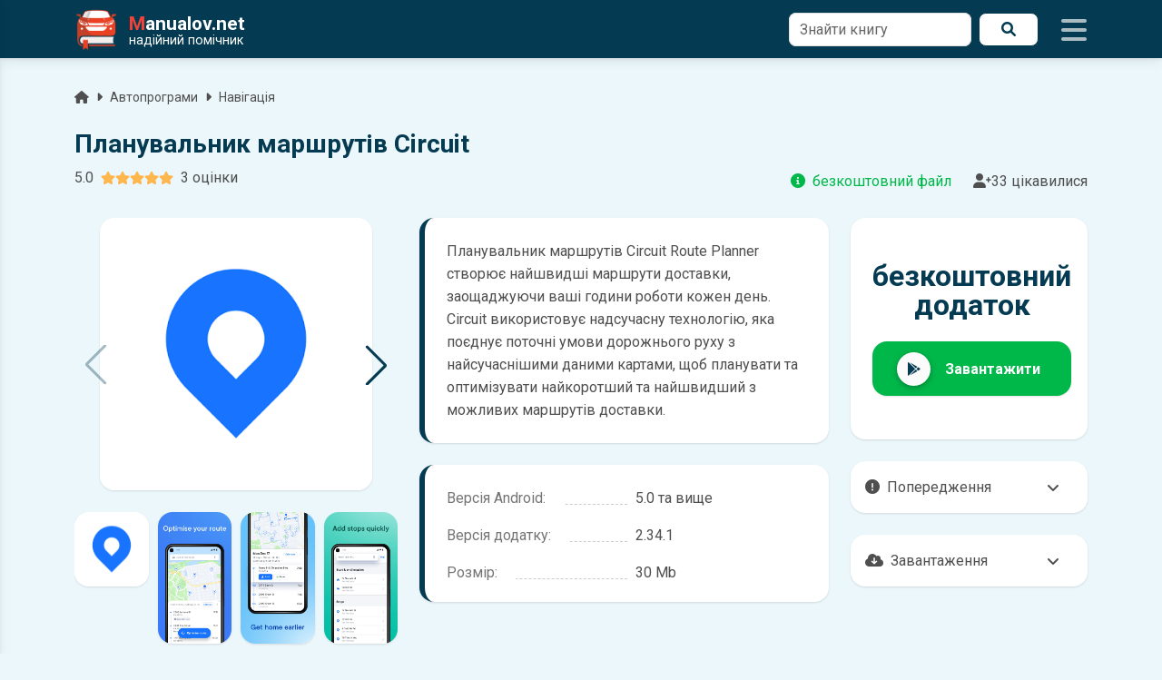

--- FILE ---
content_type: text/html; charset=UTF-8
request_url: https://manualov.net/install.php?id=228
body_size: 10197
content:
<!DOCTYPE html>
<html lang="uk">
<head>
    <meta charset="UTF-8">

  <title>Завантажити безкоштовно Планувальник маршрутів Circuit</title>

  <meta name="viewport" content="width=device-width, initial-scale=1.0">
  <meta name="description" content="Планувальник маршрутів Circuit Route Planner створює найшвидші маршрути доставки, заощаджуючи ваші години роботи кожен день. Circuit використовує надсучасну технологію, яка поєднує поточні умови дорожнього руху з найсучаснішими даними картами, щоб планувати та оптимізувати найкоротший та найшвидший з можливих маршрутів доставки.">
  <meta name="theme-color" content="#043b52">
  <meta name="google-site-verification" content="BbuScVxPiAFOFGJH8wF8vZf_WPy4bWgodRez3dEpQ0k">
  <meta name="p:domain_verify" content="c9adc87a62b128c8a442b0f8e4c507fc">

  <meta property="og:type" content="website">
  <meta property="og:title" content="Завантажити безкоштовно Планувальник маршрутів Circuit">
  <meta property="og:description" content="Планувальник маршрутів Circuit Route Planner створює найшвидші маршрути доставки, заощаджуючи ваші години роботи кожен день. Circuit використовує надсучасну технологію, яка поєднує поточні умови дорожнього руху з найсучаснішими даними картами, щоб планувати та оптимізувати найкоротший та найшвидший з можливих маршрутів доставки.">
  <meta property="og:url" content="https://manualov.net/install.php?id=228">
  <meta property="og:image" content="https://manualov.net/images/compressed_programs/228.webp">
  <meta property="og:locale" content="uk_UA">

  <link rel="canonical" href="https://manualov.net/install.php?id=228"> 
  <link rel="icon" href="/favicon.ico" type="image/x-icon">
  <link rel="apple-touch-icon" sizes="180x180" href="/images/icons/icon-192x192.png">
  <link rel="manifest" href="/manifest.json">
  <link rel="stylesheet" href="/mdb/css/swiper-bundle.min.css">
  <link rel="stylesheet" href="https://fonts.googleapis.com/css2?family=Roboto:wght@300;400;500;700&display=swap">
  <link rel="stylesheet" href="https://cdnjs.cloudflare.com/ajax/libs/font-awesome/6.0.0/css/all.min.css">
  <link rel="preload" href="/mdb/css/mdb.min.css" as="style" onload="this.onload=null;this.rel='stylesheet'"><noscript><link rel="stylesheet" href="/mdb/css/mdb.min.css"></noscript>
  <link rel="stylesheet" href="/mdb/css/style.css?361">

  <!-- Google Analytics -->
    <script async src="https://www.googletagmanager.com/gtag/js?id=UA-100949887-1"></script>
    <script>
      window.dataLayer = window.dataLayer || [];
      function gtag(){dataLayer.push(arguments);}
      gtag('js', new Date());
      gtag('config', 'UA-100949887-1');
    </script>
  <!-- Google Analytics -->
  <!-- Google Adsence -->
    <script async src="https://pagead2.googlesyndication.com/pagead/js/adsbygoogle.js?client=ca-pub-5274271452941816" crossorigin="anonymous"></script>
    <script async src="https://fundingchoicesmessages.google.com/i/pub-5274271452941816?ers=1" nonce="tr7Her6SRxetXW1nV_ARcQ"></script><script nonce="tr7Her6SRxetXW1nV_ARcQ">(function() {function signalGooglefcPresent() {if (!window.frames['googlefcPresent']) {if (document.body) {const iframe = document.createElement('iframe'); iframe.style = 'width: 0; height: 0; border: none; z-index: -1000; left: -1000px; top: -1000px;'; iframe.style.display = 'none'; iframe.name = 'googlefcPresent'; document.body.appendChild(iframe);} else {setTimeout(signalGooglefcPresent, 0);}}}signalGooglefcPresent();})();</script>
  <!-- Google Adsence -->  <link rel="amphtml" href="https://manualov.net/install.amp.php?id=228">
  <link rel="stylesheet" href="https://manualov.net/mdb/css/jquery.fancybox.min.css">
  <script type="application/ld+json">
    {"@context":"http://schema.org","@type":"BreadcrumbList","itemListElement":[{"@type":"ListItem","position":1,"name":"Manualov.net","item":"https://manualov.net"},{"@type":"ListItem","position":2,"name":"Автомобільні додатки","item":"https://manualov.net/programs.php"},{"@type":"ListItem","position":3,"name":"Навігація","item":"https://manualov.net/programs.php?mark=Навігація"},{"@type":"ListItem","position":4,"name":"Планувальник маршрутів Circuit","item":"https://manualov.net/install.php?id=228"}]}  </script>
</head>
<body class="ua install programs">
    <header>
  	<nav id="sidenav" class="navbar brand-bg fixed-top">
  		<div class="container d-flex">
  			<a class="navbar-brand me-auto" href="https://manualov.net">
  				<img src="/images/logo.png" alt="Manualov.net" class="img-fluid" width="48" height="48">
  				<span class="d-flex flex-column ms-2 text-white">
  					<span class="m-0 fw-bold"><span class="red-text">M</span>anualov.net</span>
  					<span class="s-logo d-flex align-items-center">надійний помічник</span>
  				</span>
  			</a>

                
        <form action="search.php" method="get" class="needs-validation d-none d-lg-block">
          <div class="d-flex">
            <div class="form-outline bg-white border-0">
              <input type="text" id="search1" class="form-control border rounded-5" name="q" required="">
              <label class="form-label" for="search1">Знайти книгу</label>
            </div>
            <button type="submit" class="brand-light-button ms-2 px-4 rounded-5 d-flex align-items-center justify-content-center"><i class="fas fa-search"></i><span class="sr-only">Пошук</span></button>
          </div>
        </form>
  			<div class="icons d-flex align-items-center">
  				<i class="fas fa-bars ms-4 navbaricons mynavbar"></i>
  			</div>
  		</div>
  	</nav>
  	<nav class="sidenav">
      <form action="search.php" method="get" class="needs-validation">
        <div class="d-flex pe-3">
          <div class="form-outline my-4 ms-4">
            <input type="text" id="search2" class="form-control border rounded-5" name="q" required="">
            <label class="form-label" for="search2">Знайти книгу</label>
          </div>
          <button type="submit" class="brand-button my-4 mx-2 px-4 rounded-5 d-flex align-items-center justify-content-center"><i class="fas fa-search"></i><span class="sr-only">Пошук</span></button>
        </div>
      </form>
      <ul class="sidenav-menu p-0" itemscope itemtype="https://www.schema.org/SiteNavigationElement">
        <li class="hr m-0"></li>

        <li class="sidenav-item" itemprop="name">
          <a class="sidenav-link manuals-nav" href="/manuals.php" itemprop="url"><i class="fas fa-tools fa-lg me-3"></i>Ремонт</a>
        </li>
        <li class="sidenav-item" itemprop="name">
          <a class="sidenav-link owners-nav" href="/owners.php" itemprop="url"><i class="fab fa-whmcs fa-lg me-3"></i>Експлуатація</a>
        </li>
        <li class="sidenav-item" itemprop="name">
          <a class="sidenav-link electro-nav" href="/electronics.php" itemprop="url"><i class="fas fa-music fa-lg me-3"></i>Автоелектроніка</a>
        </li>
        <li class="sidenav-item" itemprop="name">
          <a class="sidenav-link spec-nav" href="/spectehnika.php" itemprop="url"><i class="fas fa-snowplow fa-lg me-3"></i>Спецтехніка</a>
        </li>
        <li class="sidenav-item" itemprop="name">
          <a class="sidenav-link garage-nav" href="/garage.php" itemprop="url"><i class="fas fa-book fa-lg me-3"></i>Література</a>
        </li>
        <li class="sidenav-item" itemprop="name">
          <a class="sidenav-link programs-nav" href="/programs.php" itemprop="url"><i class="fab fa-android fa-lg me-3"></i>Мобільні додатки</a>
        </li>
        <li class="hr m-0"></li>
        <li class="sidenav-item" itemprop="name">
          <a class="sidenav-link manuals-nav" href="/calculator.php" itemprop="url"><i class="fas fa-calculator fa-lg me-3"></i>Калькулятор розмитнення</a>
        </li>
        <li class="hr m-0"></li>
        <li class="sidenav-item" itemprop="name">
          <a class="sidenav-link reglament-nav" href="/reglament.php" itemprop="url"><i class="fas fa-fill-drip fa-lg me-3"></i>Технічне обслуговування</a>
        </li>  
        <li class="sidenav-item" itemprop="name">
          <a class="sidenav-link indicators-nav" href="/indicators.php" itemprop="url"><i class="fas fa-tachometer-alt fa-lg me-3"></i>Індикатори</a>
        </li>
        <li class="hr m-0"></li>
        <li class="sidenav-item" itemprop="name">
          <a class="sidenav-link news-nav" href="/news.php" itemprop="url"><i class="far fa-newspaper fa-lg me-3"></i>Новини</a>
        </li>
        <li class="sidenav-item" itemprop="name">
          <a class="sidenav-link blog-nav" href="/blog.php" itemprop="url"><i class="fab fa-readme fa-lg me-3"></i>Автоблог</a>
        </li>
        <li class="hr m-0"></li>
        <li class="sidenav-item" itemprop="name">
          <a class="sidenav-link drivesmart-nav" href="/drivesmart.php" itemprop="url"><i class="fas fa-globe-americas fa-lg me-3"></i>Drive Smart!</a>
        </li>
        <li class="sidenav-item" itemprop="name">
          <a class="sidenav-link advise-nav" href="/advise.php" itemprop="url"><i class="fab fa-readme fa-lg me-3"></i>Корисні поради</a>
        </li>
        <li class="hr m-0"></li>
        <li class="sidenav-item" itemprop="name">
          <a class="sidenav-link faq-nav" href="/faq.php" itemprop="url"><i class="far fa-question-circle fa-lg me-3"></i>Питання та відповіді</a>
        </li>
        <li class="sidenav-item" itemprop="name">
          <a class="sidenav-link contact-nav" href="/contact.php" itemprop="url"><i class="fas fa-envelope fa-lg me-3"></i>Контакти</a>
        </li>
        <li class="sidenav-item" itemprop="name">
          <a class="sidenav-link policy-nav" href="/policy.php" itemprop="url"><i class="fas fa-shield-alt fa-lg me-3"></i>Політика конфіденційності</a>
        </li>
        <li class="sidenav-item" itemprop="name">
          <a class="sidenav-link useragreement-nav" href="/useragreement.php" itemprop="url"><i class="fas fa-user-edit fa-lg me-3"></i>Угода з користувачем</a>
        </li>
        <li class="sidenav-item" itemprop="name">
          <a class="sidenav-link pravo-nav" href="/pravo.php" itemprop="url"><i class="fas fa-user-shield fa-lg me-3"></i>Правовласникам</a>
        </li>
      </ul>
  	</nav>
  </header>  <main>
    <div class="container pt-5 mt-5">
      <p class="d-flex justify-content-start align-items-center small mr-auto text-truncate w-100 mb-4">
        <a class="dark-grey-text" href="/"><span class="sr-only">Головна</span><i class="fa fa-home pr-1"></i></a><i class="fas fa-caret-right px-2"></i>
        <a class="dark-grey-text" href="programs.php">Автопрограми</a><i class="fas fa-caret-right px-2"></i>
        <a class="dark-grey-text text-truncate" href="programs.php?mark=Навігація">Навігація</a>
      </p>
      <h1 class="h3 stylish-text font-weight-bold">Планувальник маршрутів Circuit</h1>
      <div class="d-flex justify-content-between align-items-lg-center flex-column flex-lg-row mb-4">
        <div class="star-rating__container mb-2">
          <div class="star-rating__wrapper">
            <div class="star-rating__avg"></div>
            <div class="star-rating align-self-center mx-2" data-id="programs228">
              <div class="star-rating__bg">
                <!-- SVG фонових зірок (5 шт) -->
                                  <svg class="star-rating__item" xmlns="http://www.w3.org/2000/svg" viewBox="0 0 576 512">
                    <path fill="currentColor"
                      d="M259.3 17.8L194 150.2 47.9 171.5c-26.2 3.8-36.7 36.1-17.7 54.6l105.7 103-25 145.5c-4.5 26.3 23.2 46 46.4 33.7L288 439.6l130.7 68.7c23.2 12.2 50.9-7.4 46.4-33.7l-25-145.5 105.7-103c19-18.5 8.5-50.8-17.7-54.6L382 150.2 316.7 17.8c-11.7-23.6-45.6-23.9-57.4 0z">
                    </path>
                  </svg>
                                  <svg class="star-rating__item" xmlns="http://www.w3.org/2000/svg" viewBox="0 0 576 512">
                    <path fill="currentColor"
                      d="M259.3 17.8L194 150.2 47.9 171.5c-26.2 3.8-36.7 36.1-17.7 54.6l105.7 103-25 145.5c-4.5 26.3 23.2 46 46.4 33.7L288 439.6l130.7 68.7c23.2 12.2 50.9-7.4 46.4-33.7l-25-145.5 105.7-103c19-18.5 8.5-50.8-17.7-54.6L382 150.2 316.7 17.8c-11.7-23.6-45.6-23.9-57.4 0z">
                    </path>
                  </svg>
                                  <svg class="star-rating__item" xmlns="http://www.w3.org/2000/svg" viewBox="0 0 576 512">
                    <path fill="currentColor"
                      d="M259.3 17.8L194 150.2 47.9 171.5c-26.2 3.8-36.7 36.1-17.7 54.6l105.7 103-25 145.5c-4.5 26.3 23.2 46 46.4 33.7L288 439.6l130.7 68.7c23.2 12.2 50.9-7.4 46.4-33.7l-25-145.5 105.7-103c19-18.5 8.5-50.8-17.7-54.6L382 150.2 316.7 17.8c-11.7-23.6-45.6-23.9-57.4 0z">
                    </path>
                  </svg>
                                  <svg class="star-rating__item" xmlns="http://www.w3.org/2000/svg" viewBox="0 0 576 512">
                    <path fill="currentColor"
                      d="M259.3 17.8L194 150.2 47.9 171.5c-26.2 3.8-36.7 36.1-17.7 54.6l105.7 103-25 145.5c-4.5 26.3 23.2 46 46.4 33.7L288 439.6l130.7 68.7c23.2 12.2 50.9-7.4 46.4-33.7l-25-145.5 105.7-103c19-18.5 8.5-50.8-17.7-54.6L382 150.2 316.7 17.8c-11.7-23.6-45.6-23.9-57.4 0z">
                    </path>
                  </svg>
                                  <svg class="star-rating__item" xmlns="http://www.w3.org/2000/svg" viewBox="0 0 576 512">
                    <path fill="currentColor"
                      d="M259.3 17.8L194 150.2 47.9 171.5c-26.2 3.8-36.7 36.1-17.7 54.6l105.7 103-25 145.5c-4.5 26.3 23.2 46 46.4 33.7L288 439.6l130.7 68.7c23.2 12.2 50.9-7.4 46.4-33.7l-25-145.5 105.7-103c19-18.5 8.5-50.8-17.7-54.6L382 150.2 316.7 17.8c-11.7-23.6-45.6-23.9-57.4 0z">
                    </path>
                  </svg>
                              </div>
              <div class="star-rating__live">
                                  <svg class="star-rating__item" xmlns="http://www.w3.org/2000/svg" viewBox="0 0 576 512" data-rating="1">
                    <path fill="currentColor"
                      d="M259.3 17.8L194 150.2 47.9 171.5c-26.2 3.8-36.7 36.1-17.7 54.6l105.7 103-25 145.5c-4.5 26.3 23.2 46 46.4 33.7L288 439.6l130.7 68.7c23.2 12.2 50.9-7.4 46.4-33.7l-25-145.5 105.7-103c19-18.5 8.5-50.8-17.7-54.6L382 150.2 316.7 17.8c-11.7-23.6-45.6-23.9-57.4 0z">
                    </path>
                  </svg>
                                  <svg class="star-rating__item" xmlns="http://www.w3.org/2000/svg" viewBox="0 0 576 512" data-rating="2">
                    <path fill="currentColor"
                      d="M259.3 17.8L194 150.2 47.9 171.5c-26.2 3.8-36.7 36.1-17.7 54.6l105.7 103-25 145.5c-4.5 26.3 23.2 46 46.4 33.7L288 439.6l130.7 68.7c23.2 12.2 50.9-7.4 46.4-33.7l-25-145.5 105.7-103c19-18.5 8.5-50.8-17.7-54.6L382 150.2 316.7 17.8c-11.7-23.6-45.6-23.9-57.4 0z">
                    </path>
                  </svg>
                                  <svg class="star-rating__item" xmlns="http://www.w3.org/2000/svg" viewBox="0 0 576 512" data-rating="3">
                    <path fill="currentColor"
                      d="M259.3 17.8L194 150.2 47.9 171.5c-26.2 3.8-36.7 36.1-17.7 54.6l105.7 103-25 145.5c-4.5 26.3 23.2 46 46.4 33.7L288 439.6l130.7 68.7c23.2 12.2 50.9-7.4 46.4-33.7l-25-145.5 105.7-103c19-18.5 8.5-50.8-17.7-54.6L382 150.2 316.7 17.8c-11.7-23.6-45.6-23.9-57.4 0z">
                    </path>
                  </svg>
                                  <svg class="star-rating__item" xmlns="http://www.w3.org/2000/svg" viewBox="0 0 576 512" data-rating="4">
                    <path fill="currentColor"
                      d="M259.3 17.8L194 150.2 47.9 171.5c-26.2 3.8-36.7 36.1-17.7 54.6l105.7 103-25 145.5c-4.5 26.3 23.2 46 46.4 33.7L288 439.6l130.7 68.7c23.2 12.2 50.9-7.4 46.4-33.7l-25-145.5 105.7-103c19-18.5 8.5-50.8-17.7-54.6L382 150.2 316.7 17.8c-11.7-23.6-45.6-23.9-57.4 0z">
                    </path>
                  </svg>
                                  <svg class="star-rating__item" xmlns="http://www.w3.org/2000/svg" viewBox="0 0 576 512" data-rating="5">
                    <path fill="currentColor"
                      d="M259.3 17.8L194 150.2 47.9 171.5c-26.2 3.8-36.7 36.1-17.7 54.6l105.7 103-25 145.5c-4.5 26.3 23.2 46 46.4 33.7L288 439.6l130.7 68.7c23.2 12.2 50.9-7.4 46.4-33.7l-25-145.5 105.7-103c19-18.5 8.5-50.8-17.7-54.6L382 150.2 316.7 17.8c-11.7-23.6-45.6-23.9-57.4 0z">
                    </path>
                  </svg>
                              </div>
            </div>
            <div class="star-rating__votes">
              <div class="star-rating__votes_count"><span class="star-rating__votes_number"></span><span class="star-rating__votes_text"></span></div>
              <div class="star-rating__votes_message d-none">Оціни!</div>
            </div>
          </div>
        </div>
        <div class="d-flex justify-content-between"><span class="text-success me-4 text-truncate"><i class="fas fa-circle-info me-2"></i>безкоштовний файл</span><span class="text-truncate"><i class="fas fa-user-plus"></i>33 цікавилися</span></div>
      </div>
      <div class="row">
        <div class="col-md-4 screens-block text-center">
          
    <swiper-container style="--swiper-navigation-color: #043b52; --swiper-pagination-color: #043b52" class="mySwiper"
      thumbs-swiper=".mySwiper2" space-between="10" navigation="true">
      <swiper-slide>
        <a href="/images/compressed_programs/228.webp" data-fancybox="gallery">
          <img class="jumpTo rounded-7 lazy-img img-fluid" width="300" height="300" data-number="1" data-src="/images/compressed_programs/228.webp" src="/images/pixel.gif" title="Планувальник маршрутів Circuit" alt="Планувальник маршрутів Circuit">
        </a> 
      </swiper-slide>
      <swiper-slide>
        <a href="/images/compressed_programs/228-1.webp" data-fancybox="gallery">
          <img class="jumpTo rounded-7 lazy-img img-fluid" width="300" height="300" data-number="2" data-src="/images/compressed_programs/228-1.webp" src="/images/pixel.gif" title="Планувальник маршрутів Circuit" alt="Планувальник маршрутів Circuit">
        </a> 
      </swiper-slide>
      <swiper-slide>
        <a href="/images/compressed_programs/228-2.webp" data-fancybox="gallery">
          <img class="jumpTo rounded-7 lazy-img img-fluid" width="300" height="300" data-number="3" data-src="/images/compressed_programs/228-2.webp" src="/images/pixel.gif" title="Планувальник маршрутів Circuit" alt="Планувальник маршрутів Circuit">
        </a> 
      </swiper-slide>
      <swiper-slide>
        <a href="/images/compressed_programs/228-3.webp" data-fancybox="gallery">
          <img class="jumpTo rounded-7 lazy-img img-fluid" width="300" height="300" data-number="4" data-src="/images/compressed_programs/228-3.webp" src="/images/pixel.gif" title="Планувальник маршрутів Circuit" alt="Планувальник маршрутів Circuit">
        </a> 
      </swiper-slide>
      <swiper-slide>
        <a href="/images/compressed_programs/228-4.webp" data-fancybox="gallery">
          <img class="jumpTo rounded-7 lazy-img img-fluid" width="300" height="300" data-number="5" data-src="/images/compressed_programs/228-4.webp" src="/images/pixel.gif" title="Планувальник маршрутів Circuit" alt="Планувальник маршрутів Circuit">
        </a> 
      </swiper-slide>
      <swiper-slide>
        <a href="/images/compressed_programs/228-5.webp" data-fancybox="gallery">
          <img class="jumpTo rounded-7 lazy-img img-fluid" width="300" height="300" data-number="6" data-src="/images/compressed_programs/228-5.webp" src="/images/pixel.gif" title="Планувальник маршрутів Circuit" alt="Планувальник маршрутів Circuit">
        </a> 
      </swiper-slide>
    </swiper-container>
    <swiper-container class="mySwiper2" space-between="10" slides-per-view="4" free-mode="true"
      watch-slides-progress="true">
      <swiper-slide>
        <img class="jumpTo rounded-7 lazy-img img-fluid" width="450" height="600" data-number="1" data-src="/images/compressed_programs/228.webp" src="/images/pixel.gif" title="Планувальник маршрутів Circuit" alt="Планувальник маршрутів Circuit">
      </swiper-slide>
      <swiper-slide>
        <img class="jumpTo rounded-7 lazy-img img-fluid" width="450" height="600" data-number="2" data-src="/images/compressed_programs/228-1.webp" src="/images/pixel.gif" title="Планувальник маршрутів Circuit" alt="Планувальник маршрутів Circuit">
      </swiper-slide>
      <swiper-slide>
        <img class="jumpTo rounded-7 lazy-img img-fluid" width="450" height="600" data-number="3" data-src="/images/compressed_programs/228-2.webp" src="/images/pixel.gif" title="Планувальник маршрутів Circuit" alt="Планувальник маршрутів Circuit">
      </swiper-slide>
      <swiper-slide>
        <img class="jumpTo rounded-7 lazy-img img-fluid" width="450" height="600" data-number="4" data-src="/images/compressed_programs/228-3.webp" src="/images/pixel.gif" title="Планувальник маршрутів Circuit" alt="Планувальник маршрутів Circuit">
      </swiper-slide>
      <swiper-slide>
        <img class="jumpTo rounded-7 lazy-img img-fluid" width="450" height="600" data-number="5" data-src="/images/compressed_programs/228-4.webp" src="/images/pixel.gif" title="Планувальник маршрутів Circuit" alt="Планувальник маршрутів Circuit">
      </swiper-slide>
      <swiper-slide>
        <img class="jumpTo rounded-7 lazy-img img-fluid" width="450" height="600" data-number="6" data-src="/images/compressed_programs/228-5.webp" src="/images/pixel.gif" title="Планувальник маршрутів Circuit" alt="Планувальник маршрутів Circuit">
      </swiper-slide>
    </swiper-container>
            <div class="text-center mt-4">
            <!-- programs під фото -->
              <ins class="adsbygoogle"
                  style="display:block"
                  data-ad-client="ca-pub-5274271452941816"
                  data-ad-slot="4322615827"
                  data-ad-format="auto"
                  data-full-width-responsive="true"></ins>
              <script>
                  (adsbygoogle = window.adsbygoogle || []).push({});
              </script>
            <!-- programs під фото -->
          </div>
        </div>
        <div class="col-md-5 middle-block">
          <div class="info bg-white shadow-2 rounded-7 mt-lg-0 mt-4 p-4">
            <p class="text-left mb-0">Планувальник маршрутів Circuit Route Planner створює найшвидші маршрути доставки, заощаджуючи ваші години роботи кожен день. Circuit використовує надсучасну технологію, яка поєднує поточні умови дорожнього руху з найсучаснішими даними картами, щоб планувати та оптимізувати найкоротший та найшвидший з можливих маршрутів доставки.</p>          </div>
          <div class="info bg-white shadow-2 rounded-7 p-4 pb-1 mt-4">
                        <p class="pp"><span><strong>Версія Android:</strong></span><span>5.0 та вище</span></p>            <p class="pp"><span><strong>Версія додатку:</strong></span><span>2.34.1</span></p>            <p class="pp"><span><strong>Розмір:</strong></span><span>30 Mb</span></p>          </div>
          <div class="text-center mt-4">
            <!-- programs середина -->
              <ins class="adsbygoogle"
                  style="display:block"
                  data-ad-client="ca-pub-5274271452941816"
                  data-ad-slot="8849497275"
                  data-ad-format="auto"
                  data-full-width-responsive="true"></ins>
              <script>
                  (adsbygoogle = window.adsbygoogle || []).push({});
              </script>
            <!-- programs середина -->
          </div>
        </div>
        <div class="col-md-3">
          <div class="d-flex flex-column h-100 mt-4 mt-lg-0">
            <div class="bg-white shadow-2 rounded-7 d-flex flex-fill align-items-center mytest-card py-4">
              <div class="p-4">
                <div class="book-info text-center position-relative">безкоштовний додаток</div>
                <form method="POST" action="check.php" class="link-button d-flex align-items-center btn text-white bg-success btn-lg rounded-7 shadow-2 justify-content-center mt-4 position-relative">
                  <input type="hidden" name="id" value="228">
                  <input type="hidden" name="type" value="install">
                  <button type="submit" class="d-flex align-items-center w-100 bg-transparent border-0 text-white p-0">
                      <span class="btn bg-light btn-floating col-2">
                        <i class="fab fa-google-play stylish-text fa-lg"></i>
                      </span>
                      <span class="h6 mb-0 fw-bold col-10 me-2">
                        Завантажити                       </span>
                  </button>
                </form>
              </div>
            </div>
            <div class="about mt-auto">
              <div class="accordion dark-grey-text mt-4 shadow-2"><span><i class="fas fa-exclamation-circle me-2"></i>Попередження</span><i class="fas fa-angle-down"></i></div>
                <div class="panel shadow-2">
                  <p class="px-3">
                    <span class="d-block figure-caption pb-2">Безкоштовний додаток для мобільних пристроїв на базі операційної системи Android, за допомогою якої значно спроститься експлуатація вашого автомобіля.</span>
                  </p>
              </div>
              <div class="accordion dark-grey-text mt-4 shadow-2"><span><i class="fas fa-cloud-download-alt me-2"></i>Завантаження</span><i class="fas fa-angle-down"></i></div>
                <div class="panel shadow-2">
                  <p class="px-3">
                    <span class="d-block pb-2 figure-caption">Щоб почати користуватися додатком, вам необхідно перейти за посиланням <span class="note-info px-2 rounded">Завантажити</span>, підтвердити ознайомлення з умовами використання та встановити його на ваш пристрій. Це цілком безпечно. Усі програми перевірені антивірусом Google Play Protect.</span>
                    <span class="d-block pb-2 figure-caption">Докладніше про те, <a href="faq.php" class="link">як завантажити</a> та встановити додаток.</span>
                  </p>
              </div>
            </div>
            <div class="text-center mt-4">
              <!-- programs низ -->
                <ins class="adsbygoogle"
                    style="display:block"
                    data-ad-client="ca-pub-5274271452941816"
                    data-ad-slot="9191799125"
                    data-ad-format="auto"
                    data-full-width-responsive="true"></ins>
                <script>
                    (adsbygoogle = window.adsbygoogle || []).push({});
                </script>
              <!-- programs низ -->
            </div>
          </div>
        </div>
      </div>
      <div class="bg-white shadow-2 rounded-7 p-4 mt-4"><h2 class="h5 font-weight-bold dark-grey-text">Планувальник маршрутів Circuit</h2><p class="grey-text">безкоштовний додаток для Android</p><p> Скажіть Circuit, де і коли починати маршрут, додайте список необхідних зупинок, і додаток організує все інше. Воно вибере найкращий порядок зупинок, який дозволить уникнути пробок, запобігатиме поверненню в те ж місце, і ви зможете розвезти свої доставки швидше. </p> <p> Програма Circuit створена для вирішення всіх потенційних проблем з маршрутом. Воно надає прогнозований час прибуття запланованим маршрутом (час прибуття оновлюється після доставки автоматично). Якщо ви відстаєте від графіка, Circuit може повторно оптимізувати решту маршруту, щоб уникнути пробок і затримок, і, таким чином, час вашого прибуття завжди буде відповідати поточній ситуації. </p> <p> Особливості Circuit: </p> <ul><li>легко додавайте, видаляйте або змінюйте порядок зупинок за маршрутом </li><li>налаштовуйте зупинку, тривалість, інтервал часу та ступінь терміновості: будьте певні , що прибудете вчасно </li><li>голосове введення розташування: заощаджуйте час при введенні даних зупинки </li><li>зручний перехід від навігації до подробиць замовлення </li><li>додайте спеціальні інструкції, коментарі або примітки для кожної доставки </li><li>стежте за прогресом і зберігайте часто використовувані машрути</li></ul></div>      
            <section class="mt-5">
                <div class="d-flex justify-content-between align-items-center mb-5">
                  <h2 class="h2 font-weight-bold stylish-text me-2 mb-0">Схожі додатки</h2>
                  <a href="programs.php?mark=Навігація" class="brand-button rounded-5 d-flex align-items-center justify-content-center p-2 px-lg-4"><i class="fas fa-right-from-bracket me-lg-2"></i><span class="d-lg-block d-none">Всі додатки</span><span class="sr-only">Всі додатки</span></a>
                </div>
                <swiper-container class="swiper-carusel-repair" init="false" pagination="true" pagination-dynamic-bullets="true">
          
                <swiper-slide class="mb-4 swiper-slide">
                  <a href="install.php?id=389">
                    <div class="book rounded-7 text-center">
                      <div class="rounded-7 overflow-hidden ripple-surface hover-zoom shadow-2">
                        <img src="images/pixel.gif" data-src="/images/compressed_programs/389.webp" width="200" height="300" class="lazy-img w-100" alt="DeepStateMap">
                        <div class="hover-overlay">
                          <div class="mask" style="background-color: hsla(0, 0%, 98.4%, 0.09)"></div>
                        </div>
                      </div> 
                    </div>
                    <p class="collapse fw-bold dark-grey-text text-center">DeepStateMap</p>
                  </a>
                </swiper-slide>
              
                <swiper-slide class="mb-4 swiper-slide">
                  <a href="install.php?id=378">
                    <div class="book rounded-7 text-center">
                      <div class="rounded-7 overflow-hidden ripple-surface hover-zoom shadow-2">
                        <img src="images/pixel.gif" data-src="/images/compressed_programs/378.webp" width="200" height="300" class="lazy-img w-100" alt="Радар: обмеження швидкості">
                        <div class="hover-overlay">
                          <div class="mask" style="background-color: hsla(0, 0%, 98.4%, 0.09)"></div>
                        </div>
                      </div> 
                    </div>
                    <p class="collapse fw-bold dark-grey-text text-center">Радар: обмеження швидкості</p>
                  </a>
                </swiper-slide>
              
                <swiper-slide class="mb-4 swiper-slide">
                  <a href="install.php?id=377">
                    <div class="book rounded-7 text-center">
                      <div class="rounded-7 overflow-hidden ripple-surface hover-zoom shadow-2">
                        <img src="images/pixel.gif" data-src="/images/compressed_programs/377.webp" width="200" height="300" class="lazy-img w-100" alt="Спідометр та відстань">
                        <div class="hover-overlay">
                          <div class="mask" style="background-color: hsla(0, 0%, 98.4%, 0.09)"></div>
                        </div>
                      </div> 
                    </div>
                    <p class="collapse fw-bold dark-grey-text text-center">Спідометр та відстань</p>
                  </a>
                </swiper-slide>
              
                <swiper-slide class="mb-4 swiper-slide">
                  <a href="install.php?id=355">
                    <div class="book rounded-7 text-center">
                      <div class="rounded-7 overflow-hidden ripple-surface hover-zoom shadow-2">
                        <img src="images/pixel.gif" data-src="/images/compressed_programs/355.webp" width="200" height="300" class="lazy-img w-100" alt="Живі супутникові карти GPS">
                        <div class="hover-overlay">
                          <div class="mask" style="background-color: hsla(0, 0%, 98.4%, 0.09)"></div>
                        </div>
                      </div> 
                    </div>
                    <p class="collapse fw-bold dark-grey-text text-center">Живі супутникові карти GPS</p>
                  </a>
                </swiper-slide>
              
                <swiper-slide class="mb-4 swiper-slide">
                  <a href="install.php?id=349">
                    <div class="book rounded-7 text-center">
                      <div class="rounded-7 overflow-hidden ripple-surface hover-zoom shadow-2">
                        <img src="images/pixel.gif" data-src="/images/compressed_programs/349.webp" width="200" height="300" class="lazy-img w-100" alt="Жива супутникова GPS-карта">
                        <div class="hover-overlay">
                          <div class="mask" style="background-color: hsla(0, 0%, 98.4%, 0.09)"></div>
                        </div>
                      </div> 
                    </div>
                    <p class="collapse fw-bold dark-grey-text text-center">Жива супутникова GPS-карта</p>
                  </a>
                </swiper-slide>
              
                <swiper-slide class="mb-4 swiper-slide">
                  <a href="install.php?id=348">
                    <div class="book rounded-7 text-center">
                      <div class="rounded-7 overflow-hidden ripple-surface hover-zoom shadow-2">
                        <img src="images/pixel.gif" data-src="/images/compressed_programs/348.webp" width="200" height="300" class="lazy-img w-100" alt="GPS спідометр : одометр">
                        <div class="hover-overlay">
                          <div class="mask" style="background-color: hsla(0, 0%, 98.4%, 0.09)"></div>
                        </div>
                      </div> 
                    </div>
                    <p class="collapse fw-bold dark-grey-text text-center">GPS спідометр : одометр</p>
                  </a>
                </swiper-slide>
              
                <swiper-slide class="mb-4 swiper-slide">
                  <a href="install.php?id=342">
                    <div class="book rounded-7 text-center">
                      <div class="rounded-7 overflow-hidden ripple-surface hover-zoom shadow-2">
                        <img src="images/pixel.gif" data-src="/images/compressed_programs/342.webp" width="200" height="300" class="lazy-img w-100" alt="Circuit Route Planner">
                        <div class="hover-overlay">
                          <div class="mask" style="background-color: hsla(0, 0%, 98.4%, 0.09)"></div>
                        </div>
                      </div> 
                    </div>
                    <p class="collapse fw-bold dark-grey-text text-center">Circuit Route Planner</p>
                  </a>
                </swiper-slide>
              
                <swiper-slide class="mb-4 swiper-slide">
                  <a href="install.php?id=341">
                    <div class="book rounded-7 text-center">
                      <div class="rounded-7 overflow-hidden ripple-surface hover-zoom shadow-2">
                        <img src="images/pixel.gif" data-src="/images/compressed_programs/341.webp" width="200" height="300" class="lazy-img w-100" alt="mobileMPK">
                        <div class="hover-overlay">
                          <div class="mask" style="background-color: hsla(0, 0%, 98.4%, 0.09)"></div>
                        </div>
                      </div> 
                    </div>
                    <p class="collapse fw-bold dark-grey-text text-center">mobileMPK</p>
                  </a>
                </swiper-slide>
              
                </swiper-container>
            </section>
              </div>
    <div class="sidenav-backdrop"></div>
  </main>
    <div class="scrollup"><i class="fas fa-angle-up text-white"></i></div>
  <footer class="brand-bg text-center text-white mt-4">
    <div class="footer-copyright text-center p-4">&copy; 2012-2026 <span class="red-text">M</span>anualov.net</div>
  </footer>  <script src="/mdb/js/jquery-3.6.1.min.js"></script>
<script src="/mdb/js/swiper-element-bundle.min.js"></script>
<script src="/mdb/js/star_rating-ua.js"></script>

<script>
    // SimpleScrollbar
        (function(t, e) {
            if (typeof exports === "object") {
            module.exports = e(window, document);
            } else {
            t.SimpleScrollbar = e(window, document);
            }
        })(this, function(t, e) {
            function s(t) {
            if (!Object.prototype.hasOwnProperty.call(t, "data-simple-scrollbar")) {
                Object.defineProperty(t, "data-simple-scrollbar", {
                value: new o(t)
                });
            }
            }
            function i(t, s) {
            function i(t) {
                var e = t.pageY - a;
                a = t.pageY;
                n(function() {
                s.el.scrollTop += e / s.scrollRatio;
                });
            }
            function r() {
                t.classList.remove("ss-grabbed");
                e.body.classList.remove("ss-grabbed");
                e.removeEventListener("mousemove", i);
                e.removeEventListener("mouseup", r);
            }
            var a;
            t.addEventListener("mousedown", function(s) {
                a = s.pageY;
                t.classList.add("ss-grabbed");
                e.body.classList.add("ss-grabbed");
                e.addEventListener("mousemove", i);
                e.addEventListener("mouseup", r);
                return false;
            });
            }
            function r(t) {
            this.target = t;
            this.direction = window.getComputedStyle(this.target).direction;
            this.bar = '<div class="ss-scroll">';
            this.wrapper = e.createElement("div");
            this.wrapper.setAttribute("class", "ss-wrapper");
            this.el = e.createElement("div");
            this.el.setAttribute("class", "ss-content");
            if (this.direction === "rtl") {
                this.el.classList.add("rtl");
            }
            this.wrapper.appendChild(this.el);
            while (this.target.firstChild) {
                this.el.appendChild(this.target.firstChild);
            }
            this.target.appendChild(this.wrapper);
            this.target.insertAdjacentHTML("beforeend", this.bar);
            this.bar = this.target.lastChild;
            i(this.bar, this);
            this.moveBar();
            this.el.addEventListener("scroll", this.moveBar.bind(this));
            this.el.addEventListener("mouseenter", this.moveBar.bind(this));
            this.target.classList.add("ss-container");
            var s = window.getComputedStyle(t);
            if (s.height === "0px" && s["max-height"] !== "0px") {
                t.style.height = s["max-height"];
            }
            }
            function a() {
            var t = e.querySelectorAll("*[ss-container]");
            for (var i = 0; i < t.length; i++) {
                s(t[i]);
            }
            }
            var n = t.requestAnimationFrame || t.setImmediate || function(t) {
            return setTimeout(t, 0);
            };
            r.prototype = {
            moveBar: function() {
                var t = this.el.scrollHeight;
                var e = this.el.clientHeight;
                var s = this;
                this.scrollRatio = e / t;
                var i = s.direction === "rtl";
                var r = i ? s.target.clientWidth - s.bar.clientWidth + 18 : -1 * (s.target.clientWidth - s.bar.clientWidth);
                n(function() {
                if (s.scrollRatio >= 1) {
                    s.bar.classList.add("ss-hidden");
                } else {
                    s.bar.classList.remove("ss-hidden");
                    s.bar.style.cssText =
                    "height:" + Math.max(100 * s.scrollRatio, 10) + "%; top:" +
                    (s.el.scrollTop / t * 100) + "%;right:" + r + "px;";
                }
                });
            }
            };
            e.addEventListener("DOMContentLoaded", a);
            r.initEl = s;
            r.initAll = a;
            var o = r;
            return o;
        });
    // SimpleScrollbar
    // lazy-img
        document.addEventListener('DOMContentLoaded', function () {
            var lazyImages = [].slice.call(document.querySelectorAll('img.lazy-img[data-src]'));

            if ('IntersectionObserver' in window) {
                var observer = new IntersectionObserver(function (entries, obs) {
                entries.forEach(function (entry) {
                    if (entry.isIntersecting) {
                    var img = entry.target;
                    var src = img.getAttribute('data-src');
                    if (src) {
                        img.src = src;
                        img.removeAttribute('data-src');
                        img.classList.remove('lazy-img');
                    }
                    obs.unobserve(img);
                    }
                });
                }, {
                rootMargin: '200px 0px', // підвантажувати трохи наперед
                threshold: 0.01
                });

                lazyImages.forEach(function (img) {
                observer.observe(img);
                });
            } else {
                // fallback на scroll/resize (можна використати попередній варіант)
            }
        });
    // lazy-img
    // основна логіка після готовності DOM
        document.addEventListener('DOMContentLoaded', function() {
            // Swiper
                function initSwiper(selector, params) {
                var nodes = document.querySelectorAll(selector);
                nodes.forEach(function(swiperEl) {
                    Object.assign(swiperEl, params);
                    if (typeof swiperEl.initialize === 'function') {
                    swiperEl.initialize();
                    }
                });
                }

                initSwiper('.swiper-carusel-repair', {
                slidesPerView: 2,
                spaceBetween: 30,
                breakpoints: {
                    768: { slidesPerView: 3 },
                    1024: { slidesPerView: 4 },
                    1200: { slidesPerView: 5 }
                }
                });

                initSwiper('.swiper-carusel-repair-4', {
                slidesPerView: 2,
                spaceBetween: 30,
                breakpoints: {
                    768: { slidesPerView: 3 },
                    1024: { slidesPerView: 4 },
                    1200: { slidesPerView: 4 }
                }
                });

                initSwiper('.swiper-carusel-owners', {
                slidesPerView: 1,
                spaceBetween: 30,
                breakpoints: {
                    768: { slidesPerView: 2 },
                    1024: { slidesPerView: 3 },
                    1200: { slidesPerView: 3 }
                }
                });

                initSwiper('.swiper-carusel-owners-4', {
                slidesPerView: 1,
                spaceBetween: 30,
                breakpoints: {
                    768: { slidesPerView: 2 },
                    1024: { slidesPerView: 3 },
                    1200: { slidesPerView: 4 }
                }
                });

                initSwiper('.swiper-carusel-apps', {
                slidesPerView: 1,
                spaceBetween: 30,
                breakpoints: {
                    768: { slidesPerView: 2 },
                    1024: { slidesPerView: 3 },
                    1200: { slidesPerView: 3 }
                }
                });


                initSwiper('.swiper-carusel-indicators', {
                slidesPerView: 2,
                spaceBetween: 30,
                breakpoints: {
                    768: { slidesPerView: 4 },
                    1024: { slidesPerView: 6 },
                    1200: { slidesPerView: 6 }
                }
                });

                initSwiper('.swiper-carusel-news-cat', {
                slidesPerView: 2,
                spaceBetween: 30,
                breakpoints: {
                    768: { slidesPerView: 4 },
                    1024: { slidesPerView: 6 },
                    1200: { slidesPerView: 6 }
                }
                });

                initSwiper('.swiper-carusel-news', {
                slidesPerView: 1,
                spaceBetween: 30,
                breakpoints: {
                    768: { slidesPerView: 4 },
                    1024: { slidesPerView: 4 },
                    1200: { slidesPerView: 4 }
                }
                });

                initSwiper('.swiper-carusel-blog', {
                slidesPerView: 1,
                spaceBetween: 30,
                breakpoints: {
                    768: { slidesPerView: 3 },
                    1024: { slidesPerView: 3 },
                    1200: { slidesPerView: 3 }
                }
                });

            // Swiper
            // left menu (sidenav)
                if (window.jQuery) {
                (function($) {
                    $('.mynavbar').on('click', function() {
                    $('.sidenav').css('transform', 'translateX(0%)');
                    if ($('.sidenav-backdrop').css('display') === 'none') {
                        $('.sidenav-backdrop').removeAttr('style');
                    }
                    $('.sidenav-backdrop').addClass('back-shadow');
                    });

                    $('.sidenav-backdrop').on('click', function() {
                    $('.sidenav').css('transform', 'translateX(-100%)');
                    $('.sidenav-backdrop').removeClass('back-shadow');
                    });
                })(jQuery);
                }
            // left menu (sidenav)
            // accordion
                (function() {
                var acc = document.getElementsByClassName("accordion");
                for (var i = 0; i < acc.length; i++) {
                    acc[i].addEventListener("click", function() {
                    this.classList.toggle("active");
                    var panel = this.nextElementSibling;
                    if (panel.style.maxHeight) {
                        panel.style.maxHeight = null;
                    } else {
                        panel.style.maxHeight = panel.scrollHeight + "px";
                    }
                    });
                }
                })();
            // accordion
            // SimpleScrollbar init for containers
                (function() {
                var scrollSelectors = [".sidenav", ".myscroll", ".vmenu"];
                scrollSelectors.forEach(function(selector) {
                    var el = document.querySelector(selector);
                    if (el) {
                    SimpleScrollbar.initEl(el);
                    }
                });
                })();
            // SimpleScrollbar init for containers
            // scrollup
                if (window.jQuery) {
                (function($) {
                    $(window).on('scroll', function() {
                    if ($(window).scrollTop() > 200) {
                        $('.scrollup').addClass('show');
                    } else {
                        $('.scrollup').removeClass('show');
                    }
                    });

                    $('.scrollup').on('click', function() {
                    window.scrollTo({
                        top: 0,
                        behavior: 'smooth'
                    });
                    return false;
                    });
                })(jQuery);
                }
            // scrollup
            // input / textarea active class
                if (window.jQuery) {
                (function($) {
                    $(document).on('input change', 'input, textarea', function() {
                    if ($.trim($(this).val()).length) {
                        $(this).addClass('active');
                    } else {
                        $(this).removeClass('active');
                    }
                    });
                })(jQuery);
                }
            // input / textarea active class
            // btn-close
                if (window.jQuery) {
                (function($) {
                    $(document).on('click', '.btn-close', function(e) {
                    e.preventDefault();
                    var $m = $(this).closest('.modal');
                    var isInform = $m.hasClass('inform');

                    $m.stop(true, true).fadeOut(200, function() {
                        $m.removeClass('show');
                        if (isInform) {
                        location.reload();
                        }
                    });

                    $('.sidenav-backdrop').stop(true, true).fadeOut(200, function() {
                        $(this).removeClass('back-shadow');
                    });
                    });
                })(jQuery);
                }
            // btn-close
            // promo
                $(".promocount").click(function() { 
                    $.post('myrequire/myrequest.php',{'type': 'promocount', 'subtype': $(this).attr('data-id')})
                });
            // promo
            // колонки однакової висоти
                function updateLeftHeight() {
                if (!window.jQuery) return;
                var $right = $('#rightdiv');
                var $left = $('#leftdiv');
                if ($right.length && $left.length) {
                    $left.height($right.outerHeight());
                }
                }

                updateLeftHeight();
                window.addEventListener('load', updateLeftHeight);
                window.addEventListener('resize', updateLeftHeight);
            // колонки однакової висоти
            // меню випадаюче
                $('.menu_drop').on('click', function (e) {
                    e.stopPropagation();

                    // закрити всі інші відкриті меню
                    $('.menu__child-wrapp').removeClass('dropped');

                    // відкрити тільки меню всередині поточного menu_drop
                    $(this).find('.menu__child-wrapp').addClass('dropped');
                });

                $(document).on('mouseup', function (e) {
                    var $openedMenus = $('.menu__child-wrapp.dropped');

                    if (!$openedMenus.is(e.target) && $openedMenus.has(e.target).length === 0) {
                        $openedMenus.removeClass('dropped');
                    }
                });

            // меню випадаюче
        });
    // основна логіка після готовності DOM
</script>
  <script src="https://manualov.net/mdb/js/jquery.fancybox.min.js"></script>
</body>
</html>


--- FILE ---
content_type: text/html; charset=utf-8
request_url: https://www.google.com/recaptcha/api2/aframe
body_size: 268
content:
<!DOCTYPE HTML><html><head><meta http-equiv="content-type" content="text/html; charset=UTF-8"></head><body><script nonce="lY4dRK4a8l7jcJ0NF2EUWg">/** Anti-fraud and anti-abuse applications only. See google.com/recaptcha */ try{var clients={'sodar':'https://pagead2.googlesyndication.com/pagead/sodar?'};window.addEventListener("message",function(a){try{if(a.source===window.parent){var b=JSON.parse(a.data);var c=clients[b['id']];if(c){var d=document.createElement('img');d.src=c+b['params']+'&rc='+(localStorage.getItem("rc::a")?sessionStorage.getItem("rc::b"):"");window.document.body.appendChild(d);sessionStorage.setItem("rc::e",parseInt(sessionStorage.getItem("rc::e")||0)+1);localStorage.setItem("rc::h",'1769273825289');}}}catch(b){}});window.parent.postMessage("_grecaptcha_ready", "*");}catch(b){}</script></body></html>

--- FILE ---
content_type: application/javascript; charset=utf-8
request_url: https://fundingchoicesmessages.google.com/f/AGSKWxV4BvM5BhietTmbzC9l42_ahrNTiWkIQ7Jx1cthxChUGrWSv35bhV4DvWwkCe2kZo0XuWUFN9f4xWrg29uDyDYo6llRxVOq7CIzv89YhXt6nLFb3OxTpZVkqPdnTXyUcGNIPtxWlmvl4fDBrOqeWfwpdI12gf-LUqfi8MzGQHuRnrL2wJPhYtReJrBw/_/RivistaGoogleDFP./bannerconduit./advtemplate_/fastclick160./Ad/Oas?
body_size: -1287
content:
window['a75a20fc-9898-4a70-b8f4-6ce499566134'] = true;